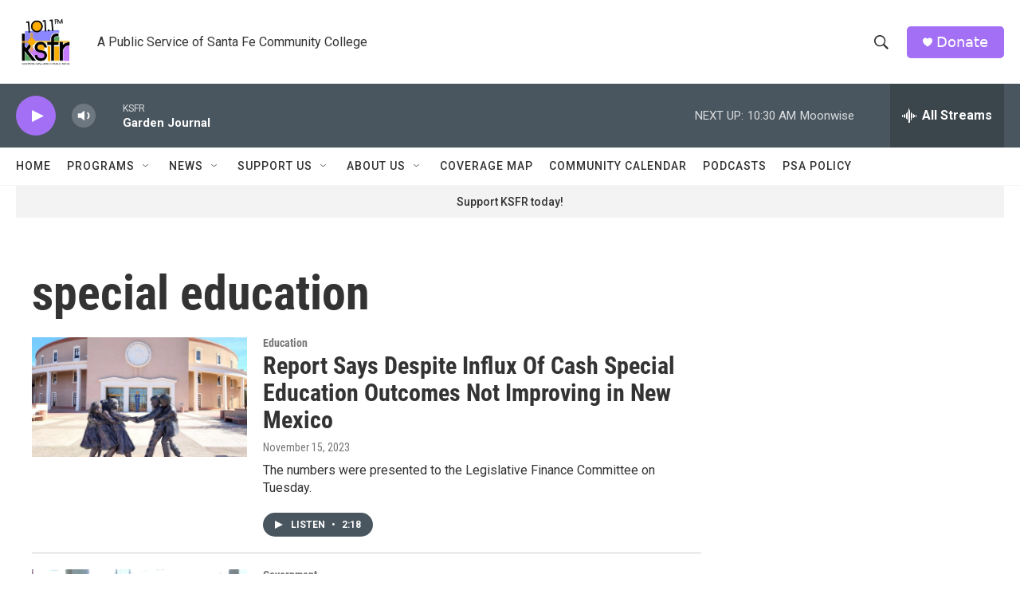

--- FILE ---
content_type: text/html; charset=utf-8
request_url: https://www.google.com/recaptcha/api2/aframe
body_size: 268
content:
<!DOCTYPE HTML><html><head><meta http-equiv="content-type" content="text/html; charset=UTF-8"></head><body><script nonce="WfEIwFXk0mJlBQ3RYp0udw">/** Anti-fraud and anti-abuse applications only. See google.com/recaptcha */ try{var clients={'sodar':'https://pagead2.googlesyndication.com/pagead/sodar?'};window.addEventListener("message",function(a){try{if(a.source===window.parent){var b=JSON.parse(a.data);var c=clients[b['id']];if(c){var d=document.createElement('img');d.src=c+b['params']+'&rc='+(localStorage.getItem("rc::a")?sessionStorage.getItem("rc::b"):"");window.document.body.appendChild(d);sessionStorage.setItem("rc::e",parseInt(sessionStorage.getItem("rc::e")||0)+1);localStorage.setItem("rc::h",'1768669566493');}}}catch(b){}});window.parent.postMessage("_grecaptcha_ready", "*");}catch(b){}</script></body></html>